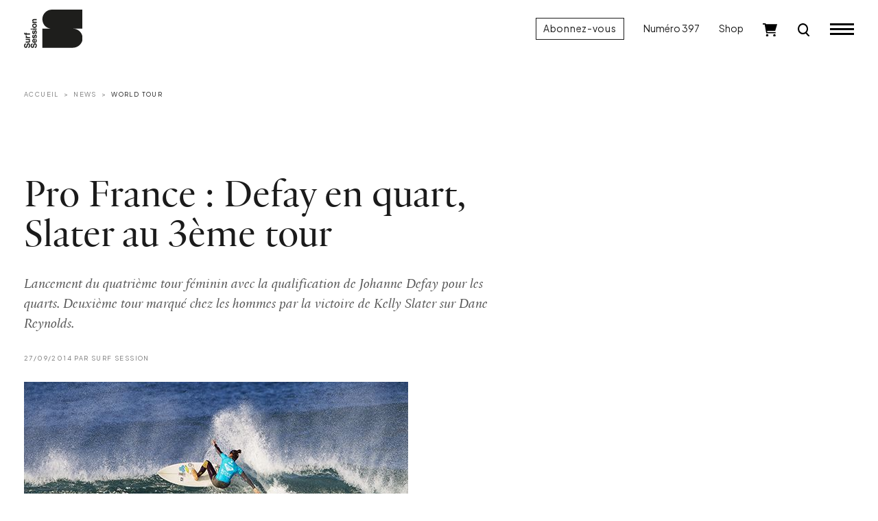

--- FILE ---
content_type: text/html; charset=UTF-8
request_url: https://www.surfsession.com/actu/world-tour/pro-france-defay-quart-slater-3eme-tour-271345649/
body_size: 18274
content:
<!doctype html>
<html lang="fr-FR">
	<head>
		<meta charset="UTF-8">
		<meta name="viewport" content="width=device-width, initial-scale=1">

		<meta name='robots' content='index, follow, max-image-preview:large, max-snippet:-1, max-video-preview:-1' />

	<!-- This site is optimized with the Yoast SEO plugin v26.7 - https://yoast.com/wordpress/plugins/seo/ -->
	<title>Pro France : Defay en quart, Slater au 3ème tour - Surf Session</title>
	<meta name="description" content="Lancement du quatrième tour féminin avec la qualification de Johanne Defay pour les quarts. Deuxième tour marqué chez les hommes par la victoire de Kelly Slater sur Dane Reynolds." />
	<link rel="canonical" href="https://www.surfsession.com/actu/world-tour/pro-france-defay-quart-slater-3eme-tour-271345649/" />
	<meta property="og:locale" content="fr_FR" />
	<meta property="og:type" content="article" />
	<meta property="og:title" content="Pro France : Defay en quart, Slater au 3ème tour - Surf Session" />
	<meta property="og:description" content="Lancement du quatrième tour féminin avec la qualification de Johanne Defay pour les quarts. Deuxième tour marqué chez les hommes par la victoire de Kelly Slater sur Dane Reynolds." />
	<meta property="og:url" content="https://www.surfsession.com/actu/world-tour/pro-france-defay-quart-slater-3eme-tour-271345649/" />
	<meta property="og:site_name" content="Surf Session" />
	<meta property="article:publisher" content="https://www.facebook.com/surfsessionmag" />
	<meta property="article:published_time" content="2014-09-27T14:04:40+00:00" />
	<meta property="og:image" content="https://www.surfsession.com/wp-content/uploads/2023/04/1409276368.jpg" />
	<meta property="og:image:width" content="560" />
	<meta property="og:image:height" content="380" />
	<meta property="og:image:type" content="image/jpeg" />
	<meta name="author" content="Surf Session" />
	<meta name="twitter:card" content="summary_large_image" />
	<meta name="twitter:creator" content="@surfsessionmag" />
	<meta name="twitter:site" content="@surfsessionmag" />
	<meta name="twitter:label1" content="Écrit par" />
	<meta name="twitter:data1" content="Surf Session" />
	<meta name="twitter:label2" content="Durée de lecture estimée" />
	<meta name="twitter:data2" content="5 minutes" />
	<script type="application/ld+json" class="yoast-schema-graph">{"@context":"https://schema.org","@graph":[{"@type":"Article","@id":"https://www.surfsession.com/actu/world-tour/pro-france-defay-quart-slater-3eme-tour-271345649/#article","isPartOf":{"@id":"https://www.surfsession.com/actu/world-tour/pro-france-defay-quart-slater-3eme-tour-271345649/"},"author":{"name":"Surf Session","@id":"https://www.surfsession.com/#/schema/person/aa4238763b9f27000d3c32b20f79ae38"},"headline":"Pro France&nbsp;: Defay en quart, Slater au 3ème tour","datePublished":"2014-09-27T14:04:40+00:00","mainEntityOfPage":{"@id":"https://www.surfsession.com/actu/world-tour/pro-france-defay-quart-slater-3eme-tour-271345649/"},"wordCount":1116,"commentCount":2,"publisher":{"@id":"https://www.surfsession.com/#organization"},"image":{"@id":"https://www.surfsession.com/actu/world-tour/pro-france-defay-quart-slater-3eme-tour-271345649/#primaryimage"},"thumbnailUrl":"https://www.surfsession.com/wp-content/uploads/2023/04/1409276368.jpg","keywords":["johanne defay","Kelly Slater","Mick Fanning","quiksilver pro france","roxy pro france","stephanie gilmore","v1"],"articleSection":["News","World Tour"],"inLanguage":"fr-FR","potentialAction":[{"@type":"CommentAction","name":"Comment","target":["https://www.surfsession.com/actu/world-tour/pro-france-defay-quart-slater-3eme-tour-271345649/#respond"]}]},{"@type":"WebPage","@id":"https://www.surfsession.com/actu/world-tour/pro-france-defay-quart-slater-3eme-tour-271345649/","url":"https://www.surfsession.com/actu/world-tour/pro-france-defay-quart-slater-3eme-tour-271345649/","name":"Pro France : Defay en quart, Slater au 3ème tour - Surf Session","isPartOf":{"@id":"https://www.surfsession.com/#website"},"primaryImageOfPage":{"@id":"https://www.surfsession.com/actu/world-tour/pro-france-defay-quart-slater-3eme-tour-271345649/#primaryimage"},"image":{"@id":"https://www.surfsession.com/actu/world-tour/pro-france-defay-quart-slater-3eme-tour-271345649/#primaryimage"},"thumbnailUrl":"https://www.surfsession.com/wp-content/uploads/2023/04/1409276368.jpg","datePublished":"2014-09-27T14:04:40+00:00","description":"Lancement du quatrième tour féminin avec la qualification de Johanne Defay pour les quarts. Deuxième tour marqué chez les hommes par la victoire de Kelly Slater sur Dane Reynolds.","breadcrumb":{"@id":"https://www.surfsession.com/actu/world-tour/pro-france-defay-quart-slater-3eme-tour-271345649/#breadcrumb"},"inLanguage":"fr-FR","potentialAction":[{"@type":"ReadAction","target":["https://www.surfsession.com/actu/world-tour/pro-france-defay-quart-slater-3eme-tour-271345649/"]}]},{"@type":"ImageObject","inLanguage":"fr-FR","@id":"https://www.surfsession.com/actu/world-tour/pro-france-defay-quart-slater-3eme-tour-271345649/#primaryimage","url":"https://www.surfsession.com/wp-content/uploads/2023/04/1409276368.jpg","contentUrl":"https://www.surfsession.com/wp-content/uploads/2023/04/1409276368.jpg","width":560,"height":380},{"@type":"BreadcrumbList","@id":"https://www.surfsession.com/actu/world-tour/pro-france-defay-quart-slater-3eme-tour-271345649/#breadcrumb","itemListElement":[{"@type":"ListItem","position":1,"name":"Accueil","item":"https://www.surfsession.com/"},{"@type":"ListItem","position":2,"name":"Pro France&nbsp;: Defay en quart, Slater au 3ème tour"}]},{"@type":"WebSite","@id":"https://www.surfsession.com/#website","url":"https://www.surfsession.com/","name":"Surf Session","description":"Actu surf, vidéo, météo surf","publisher":{"@id":"https://www.surfsession.com/#organization"},"alternateName":"Surf Session","potentialAction":[{"@type":"SearchAction","target":{"@type":"EntryPoint","urlTemplate":"https://www.surfsession.com/?s={search_term_string}"},"query-input":{"@type":"PropertyValueSpecification","valueRequired":true,"valueName":"search_term_string"}}],"inLanguage":"fr-FR"},{"@type":"Organization","@id":"https://www.surfsession.com/#organization","name":"Surf Session Magazine","alternateName":"Surf Session","url":"https://www.surfsession.com/","logo":{"@type":"ImageObject","inLanguage":"fr-FR","@id":"https://www.surfsession.com/#/schema/logo/image/","url":"https://www.surfsession.com/wp-content/uploads/2023/04/logo-surf-session-email.jpg","contentUrl":"https://www.surfsession.com/wp-content/uploads/2023/04/logo-surf-session-email.jpg","width":1539,"height":354,"caption":"Surf Session Magazine"},"image":{"@id":"https://www.surfsession.com/#/schema/logo/image/"},"sameAs":["https://www.facebook.com/surfsessionmag","https://x.com/surfsessionmag","https://www.instagram.com/surfsessionmag/"]},{"@type":"Person","@id":"https://www.surfsession.com/#/schema/person/aa4238763b9f27000d3c32b20f79ae38","name":"Surf Session","image":{"@type":"ImageObject","inLanguage":"fr-FR","@id":"https://www.surfsession.com/#/schema/person/image/","url":"https://secure.gravatar.com/avatar/c6f4c6f1677b7ff79e0634570c2fa1778230df9ce0d8e3968b775138b6051ddc?s=96&d=mm&r=g","contentUrl":"https://secure.gravatar.com/avatar/c6f4c6f1677b7ff79e0634570c2fa1778230df9ce0d8e3968b775138b6051ddc?s=96&d=mm&r=g","caption":"Surf Session"}}]}</script>
	<!-- / Yoast SEO plugin. -->


<link rel='dns-prefetch' href='//www.surfsession.com' />
<link rel='dns-prefetch' href='//regie.surfsession.com' />
<link rel="alternate" type="application/rss+xml" title="Surf Session &raquo; Flux" href="https://www.surfsession.com/feed/" />
<link rel="alternate" type="application/rss+xml" title="Surf Session &raquo; Flux des commentaires" href="https://www.surfsession.com/comments/feed/" />
<link rel="alternate" type="application/rss+xml" title="Surf Session &raquo; Pro France&nbsp;: Defay en quart, Slater au 3ème tour Flux des commentaires" href="https://www.surfsession.com/actu/world-tour/pro-france-defay-quart-slater-3eme-tour-271345649/feed/" />
<link rel="alternate" title="oEmbed (JSON)" type="application/json+oembed" href="https://www.surfsession.com/wp-json/oembed/1.0/embed?url=https%3A%2F%2Fwww.surfsession.com%2Factu%2Fworld-tour%2Fpro-france-defay-quart-slater-3eme-tour-271345649%2F" />
<link rel="alternate" title="oEmbed (XML)" type="text/xml+oembed" href="https://www.surfsession.com/wp-json/oembed/1.0/embed?url=https%3A%2F%2Fwww.surfsession.com%2Factu%2Fworld-tour%2Fpro-france-defay-quart-slater-3eme-tour-271345649%2F&#038;format=xml" />
<style id='wp-img-auto-sizes-contain-inline-css'>
img:is([sizes=auto i],[sizes^="auto," i]){contain-intrinsic-size:3000px 1500px}
/*# sourceURL=wp-img-auto-sizes-contain-inline-css */
</style>
<link rel='stylesheet' id='post-views-counter-frontend-css' href='https://www.surfsession.com/wp-content/plugins/post-views-counter/css/frontend.css?ver=1.7.0' media='all' />
<style id='wp-block-library-inline-css'>
:root{--wp-block-synced-color:#7a00df;--wp-block-synced-color--rgb:122,0,223;--wp-bound-block-color:var(--wp-block-synced-color);--wp-editor-canvas-background:#ddd;--wp-admin-theme-color:#007cba;--wp-admin-theme-color--rgb:0,124,186;--wp-admin-theme-color-darker-10:#006ba1;--wp-admin-theme-color-darker-10--rgb:0,107,160.5;--wp-admin-theme-color-darker-20:#005a87;--wp-admin-theme-color-darker-20--rgb:0,90,135;--wp-admin-border-width-focus:2px}@media (min-resolution:192dpi){:root{--wp-admin-border-width-focus:1.5px}}.wp-element-button{cursor:pointer}:root .has-very-light-gray-background-color{background-color:#eee}:root .has-very-dark-gray-background-color{background-color:#313131}:root .has-very-light-gray-color{color:#eee}:root .has-very-dark-gray-color{color:#313131}:root .has-vivid-green-cyan-to-vivid-cyan-blue-gradient-background{background:linear-gradient(135deg,#00d084,#0693e3)}:root .has-purple-crush-gradient-background{background:linear-gradient(135deg,#34e2e4,#4721fb 50%,#ab1dfe)}:root .has-hazy-dawn-gradient-background{background:linear-gradient(135deg,#faaca8,#dad0ec)}:root .has-subdued-olive-gradient-background{background:linear-gradient(135deg,#fafae1,#67a671)}:root .has-atomic-cream-gradient-background{background:linear-gradient(135deg,#fdd79a,#004a59)}:root .has-nightshade-gradient-background{background:linear-gradient(135deg,#330968,#31cdcf)}:root .has-midnight-gradient-background{background:linear-gradient(135deg,#020381,#2874fc)}:root{--wp--preset--font-size--normal:16px;--wp--preset--font-size--huge:42px}.has-regular-font-size{font-size:1em}.has-larger-font-size{font-size:2.625em}.has-normal-font-size{font-size:var(--wp--preset--font-size--normal)}.has-huge-font-size{font-size:var(--wp--preset--font-size--huge)}.has-text-align-center{text-align:center}.has-text-align-left{text-align:left}.has-text-align-right{text-align:right}.has-fit-text{white-space:nowrap!important}#end-resizable-editor-section{display:none}.aligncenter{clear:both}.items-justified-left{justify-content:flex-start}.items-justified-center{justify-content:center}.items-justified-right{justify-content:flex-end}.items-justified-space-between{justify-content:space-between}.screen-reader-text{border:0;clip-path:inset(50%);height:1px;margin:-1px;overflow:hidden;padding:0;position:absolute;width:1px;word-wrap:normal!important}.screen-reader-text:focus{background-color:#ddd;clip-path:none;color:#444;display:block;font-size:1em;height:auto;left:5px;line-height:normal;padding:15px 23px 14px;text-decoration:none;top:5px;width:auto;z-index:100000}html :where(.has-border-color){border-style:solid}html :where([style*=border-top-color]){border-top-style:solid}html :where([style*=border-right-color]){border-right-style:solid}html :where([style*=border-bottom-color]){border-bottom-style:solid}html :where([style*=border-left-color]){border-left-style:solid}html :where([style*=border-width]){border-style:solid}html :where([style*=border-top-width]){border-top-style:solid}html :where([style*=border-right-width]){border-right-style:solid}html :where([style*=border-bottom-width]){border-bottom-style:solid}html :where([style*=border-left-width]){border-left-style:solid}html :where(img[class*=wp-image-]){height:auto;max-width:100%}:where(figure){margin:0 0 1em}html :where(.is-position-sticky){--wp-admin--admin-bar--position-offset:var(--wp-admin--admin-bar--height,0px)}@media screen and (max-width:600px){html :where(.is-position-sticky){--wp-admin--admin-bar--position-offset:0px}}

/*# sourceURL=wp-block-library-inline-css */
</style><link rel='stylesheet' id='wc-blocks-style-css' href='https://www.surfsession.com/wp-content/plugins/woocommerce/assets/client/blocks/wc-blocks.css?ver=wc-10.4.3' media='all' />
<style id='global-styles-inline-css'>
:root{--wp--preset--aspect-ratio--square: 1;--wp--preset--aspect-ratio--4-3: 4/3;--wp--preset--aspect-ratio--3-4: 3/4;--wp--preset--aspect-ratio--3-2: 3/2;--wp--preset--aspect-ratio--2-3: 2/3;--wp--preset--aspect-ratio--16-9: 16/9;--wp--preset--aspect-ratio--9-16: 9/16;--wp--preset--color--black: #000000;--wp--preset--color--cyan-bluish-gray: #abb8c3;--wp--preset--color--white: #ffffff;--wp--preset--color--pale-pink: #f78da7;--wp--preset--color--vivid-red: #cf2e2e;--wp--preset--color--luminous-vivid-orange: #ff6900;--wp--preset--color--luminous-vivid-amber: #fcb900;--wp--preset--color--light-green-cyan: #7bdcb5;--wp--preset--color--vivid-green-cyan: #00d084;--wp--preset--color--pale-cyan-blue: #8ed1fc;--wp--preset--color--vivid-cyan-blue: #0693e3;--wp--preset--color--vivid-purple: #9b51e0;--wp--preset--gradient--vivid-cyan-blue-to-vivid-purple: linear-gradient(135deg,rgb(6,147,227) 0%,rgb(155,81,224) 100%);--wp--preset--gradient--light-green-cyan-to-vivid-green-cyan: linear-gradient(135deg,rgb(122,220,180) 0%,rgb(0,208,130) 100%);--wp--preset--gradient--luminous-vivid-amber-to-luminous-vivid-orange: linear-gradient(135deg,rgb(252,185,0) 0%,rgb(255,105,0) 100%);--wp--preset--gradient--luminous-vivid-orange-to-vivid-red: linear-gradient(135deg,rgb(255,105,0) 0%,rgb(207,46,46) 100%);--wp--preset--gradient--very-light-gray-to-cyan-bluish-gray: linear-gradient(135deg,rgb(238,238,238) 0%,rgb(169,184,195) 100%);--wp--preset--gradient--cool-to-warm-spectrum: linear-gradient(135deg,rgb(74,234,220) 0%,rgb(151,120,209) 20%,rgb(207,42,186) 40%,rgb(238,44,130) 60%,rgb(251,105,98) 80%,rgb(254,248,76) 100%);--wp--preset--gradient--blush-light-purple: linear-gradient(135deg,rgb(255,206,236) 0%,rgb(152,150,240) 100%);--wp--preset--gradient--blush-bordeaux: linear-gradient(135deg,rgb(254,205,165) 0%,rgb(254,45,45) 50%,rgb(107,0,62) 100%);--wp--preset--gradient--luminous-dusk: linear-gradient(135deg,rgb(255,203,112) 0%,rgb(199,81,192) 50%,rgb(65,88,208) 100%);--wp--preset--gradient--pale-ocean: linear-gradient(135deg,rgb(255,245,203) 0%,rgb(182,227,212) 50%,rgb(51,167,181) 100%);--wp--preset--gradient--electric-grass: linear-gradient(135deg,rgb(202,248,128) 0%,rgb(113,206,126) 100%);--wp--preset--gradient--midnight: linear-gradient(135deg,rgb(2,3,129) 0%,rgb(40,116,252) 100%);--wp--preset--font-size--small: 14px;--wp--preset--font-size--medium: 1rem;--wp--preset--font-size--large: 1.25rem;--wp--preset--font-size--x-large: 1.5rem;--wp--preset--font-family--ssm: "SSM", serif;--wp--preset--spacing--20: 0.44rem;--wp--preset--spacing--30: 0.67rem;--wp--preset--spacing--40: 1rem;--wp--preset--spacing--50: 1.5rem;--wp--preset--spacing--60: 2.25rem;--wp--preset--spacing--70: 3.38rem;--wp--preset--spacing--80: 5.06rem;--wp--preset--shadow--natural: 6px 6px 9px rgba(0, 0, 0, 0.2);--wp--preset--shadow--deep: 12px 12px 50px rgba(0, 0, 0, 0.4);--wp--preset--shadow--sharp: 6px 6px 0px rgba(0, 0, 0, 0.2);--wp--preset--shadow--outlined: 6px 6px 0px -3px rgb(255, 255, 255), 6px 6px rgb(0, 0, 0);--wp--preset--shadow--crisp: 6px 6px 0px rgb(0, 0, 0);}:root { --wp--style--global--content-size: 95%;--wp--style--global--wide-size: 100%; }:where(body) { margin: 0; }.wp-site-blocks > .alignleft { float: left; margin-right: 2em; }.wp-site-blocks > .alignright { float: right; margin-left: 2em; }.wp-site-blocks > .aligncenter { justify-content: center; margin-left: auto; margin-right: auto; }:where(.wp-site-blocks) > * { margin-block-start: 24px; margin-block-end: 0; }:where(.wp-site-blocks) > :first-child { margin-block-start: 0; }:where(.wp-site-blocks) > :last-child { margin-block-end: 0; }:root { --wp--style--block-gap: 24px; }:root :where(.is-layout-flow) > :first-child{margin-block-start: 0;}:root :where(.is-layout-flow) > :last-child{margin-block-end: 0;}:root :where(.is-layout-flow) > *{margin-block-start: 24px;margin-block-end: 0;}:root :where(.is-layout-constrained) > :first-child{margin-block-start: 0;}:root :where(.is-layout-constrained) > :last-child{margin-block-end: 0;}:root :where(.is-layout-constrained) > *{margin-block-start: 24px;margin-block-end: 0;}:root :where(.is-layout-flex){gap: 24px;}:root :where(.is-layout-grid){gap: 24px;}.is-layout-flow > .alignleft{float: left;margin-inline-start: 0;margin-inline-end: 2em;}.is-layout-flow > .alignright{float: right;margin-inline-start: 2em;margin-inline-end: 0;}.is-layout-flow > .aligncenter{margin-left: auto !important;margin-right: auto !important;}.is-layout-constrained > .alignleft{float: left;margin-inline-start: 0;margin-inline-end: 2em;}.is-layout-constrained > .alignright{float: right;margin-inline-start: 2em;margin-inline-end: 0;}.is-layout-constrained > .aligncenter{margin-left: auto !important;margin-right: auto !important;}.is-layout-constrained > :where(:not(.alignleft):not(.alignright):not(.alignfull)){max-width: var(--wp--style--global--content-size);margin-left: auto !important;margin-right: auto !important;}.is-layout-constrained > .alignwide{max-width: var(--wp--style--global--wide-size);}body .is-layout-flex{display: flex;}.is-layout-flex{flex-wrap: wrap;align-items: center;}.is-layout-flex > :is(*, div){margin: 0;}body .is-layout-grid{display: grid;}.is-layout-grid > :is(*, div){margin: 0;}body{font-family: var(--wp--preset--font-family--ssm);font-size: var(--wp--preset--font-size--medium);line-height: 1.5;padding-top: 0px;padding-right: 0px;padding-bottom: 0px;padding-left: 0px;}a:where(:not(.wp-element-button)){text-decoration: none;}:root :where(.wp-element-button, .wp-block-button__link){background-color: #32373c;border-width: 0;color: #fff;font-family: inherit;font-size: inherit;font-style: inherit;font-weight: inherit;letter-spacing: inherit;line-height: inherit;padding-top: calc(0.667em + 2px);padding-right: calc(1.333em + 2px);padding-bottom: calc(0.667em + 2px);padding-left: calc(1.333em + 2px);text-decoration: none;text-transform: inherit;}.has-black-color{color: var(--wp--preset--color--black) !important;}.has-cyan-bluish-gray-color{color: var(--wp--preset--color--cyan-bluish-gray) !important;}.has-white-color{color: var(--wp--preset--color--white) !important;}.has-pale-pink-color{color: var(--wp--preset--color--pale-pink) !important;}.has-vivid-red-color{color: var(--wp--preset--color--vivid-red) !important;}.has-luminous-vivid-orange-color{color: var(--wp--preset--color--luminous-vivid-orange) !important;}.has-luminous-vivid-amber-color{color: var(--wp--preset--color--luminous-vivid-amber) !important;}.has-light-green-cyan-color{color: var(--wp--preset--color--light-green-cyan) !important;}.has-vivid-green-cyan-color{color: var(--wp--preset--color--vivid-green-cyan) !important;}.has-pale-cyan-blue-color{color: var(--wp--preset--color--pale-cyan-blue) !important;}.has-vivid-cyan-blue-color{color: var(--wp--preset--color--vivid-cyan-blue) !important;}.has-vivid-purple-color{color: var(--wp--preset--color--vivid-purple) !important;}.has-black-background-color{background-color: var(--wp--preset--color--black) !important;}.has-cyan-bluish-gray-background-color{background-color: var(--wp--preset--color--cyan-bluish-gray) !important;}.has-white-background-color{background-color: var(--wp--preset--color--white) !important;}.has-pale-pink-background-color{background-color: var(--wp--preset--color--pale-pink) !important;}.has-vivid-red-background-color{background-color: var(--wp--preset--color--vivid-red) !important;}.has-luminous-vivid-orange-background-color{background-color: var(--wp--preset--color--luminous-vivid-orange) !important;}.has-luminous-vivid-amber-background-color{background-color: var(--wp--preset--color--luminous-vivid-amber) !important;}.has-light-green-cyan-background-color{background-color: var(--wp--preset--color--light-green-cyan) !important;}.has-vivid-green-cyan-background-color{background-color: var(--wp--preset--color--vivid-green-cyan) !important;}.has-pale-cyan-blue-background-color{background-color: var(--wp--preset--color--pale-cyan-blue) !important;}.has-vivid-cyan-blue-background-color{background-color: var(--wp--preset--color--vivid-cyan-blue) !important;}.has-vivid-purple-background-color{background-color: var(--wp--preset--color--vivid-purple) !important;}.has-black-border-color{border-color: var(--wp--preset--color--black) !important;}.has-cyan-bluish-gray-border-color{border-color: var(--wp--preset--color--cyan-bluish-gray) !important;}.has-white-border-color{border-color: var(--wp--preset--color--white) !important;}.has-pale-pink-border-color{border-color: var(--wp--preset--color--pale-pink) !important;}.has-vivid-red-border-color{border-color: var(--wp--preset--color--vivid-red) !important;}.has-luminous-vivid-orange-border-color{border-color: var(--wp--preset--color--luminous-vivid-orange) !important;}.has-luminous-vivid-amber-border-color{border-color: var(--wp--preset--color--luminous-vivid-amber) !important;}.has-light-green-cyan-border-color{border-color: var(--wp--preset--color--light-green-cyan) !important;}.has-vivid-green-cyan-border-color{border-color: var(--wp--preset--color--vivid-green-cyan) !important;}.has-pale-cyan-blue-border-color{border-color: var(--wp--preset--color--pale-cyan-blue) !important;}.has-vivid-cyan-blue-border-color{border-color: var(--wp--preset--color--vivid-cyan-blue) !important;}.has-vivid-purple-border-color{border-color: var(--wp--preset--color--vivid-purple) !important;}.has-vivid-cyan-blue-to-vivid-purple-gradient-background{background: var(--wp--preset--gradient--vivid-cyan-blue-to-vivid-purple) !important;}.has-light-green-cyan-to-vivid-green-cyan-gradient-background{background: var(--wp--preset--gradient--light-green-cyan-to-vivid-green-cyan) !important;}.has-luminous-vivid-amber-to-luminous-vivid-orange-gradient-background{background: var(--wp--preset--gradient--luminous-vivid-amber-to-luminous-vivid-orange) !important;}.has-luminous-vivid-orange-to-vivid-red-gradient-background{background: var(--wp--preset--gradient--luminous-vivid-orange-to-vivid-red) !important;}.has-very-light-gray-to-cyan-bluish-gray-gradient-background{background: var(--wp--preset--gradient--very-light-gray-to-cyan-bluish-gray) !important;}.has-cool-to-warm-spectrum-gradient-background{background: var(--wp--preset--gradient--cool-to-warm-spectrum) !important;}.has-blush-light-purple-gradient-background{background: var(--wp--preset--gradient--blush-light-purple) !important;}.has-blush-bordeaux-gradient-background{background: var(--wp--preset--gradient--blush-bordeaux) !important;}.has-luminous-dusk-gradient-background{background: var(--wp--preset--gradient--luminous-dusk) !important;}.has-pale-ocean-gradient-background{background: var(--wp--preset--gradient--pale-ocean) !important;}.has-electric-grass-gradient-background{background: var(--wp--preset--gradient--electric-grass) !important;}.has-midnight-gradient-background{background: var(--wp--preset--gradient--midnight) !important;}.has-small-font-size{font-size: var(--wp--preset--font-size--small) !important;}.has-medium-font-size{font-size: var(--wp--preset--font-size--medium) !important;}.has-large-font-size{font-size: var(--wp--preset--font-size--large) !important;}.has-x-large-font-size{font-size: var(--wp--preset--font-size--x-large) !important;}.has-ssm-font-family{font-family: var(--wp--preset--font-family--ssm) !important;}
/*# sourceURL=global-styles-inline-css */
</style>

<link rel='stylesheet' id='surfsession-css' href='https://www.surfsession.com/wp-content/themes/surfsession/style.css?ver=1766416840' media='all' />
<link rel='stylesheet' id='sib-front-css-css' href='https://www.surfsession.com/wp-content/plugins/mailin/css/mailin-front.css?ver=6.9' media='all' />
<script id="post-views-counter-frontend-js-before">
var pvcArgsFrontend = {"mode":"js","postID":26679,"requestURL":"https:\/\/www.surfsession.com\/wp-admin\/admin-ajax.php","nonce":"a0b3b7170c","dataStorage":"cookies","multisite":false,"path":"\/","domain":""};

//# sourceURL=post-views-counter-frontend-js-before
</script>
<script src="https://www.surfsession.com/wp-content/plugins/post-views-counter/js/frontend.js?ver=1.7.0" id="post-views-counter-frontend-js"></script>
<script src="https://www.surfsession.com/wp-content/themes/surfsession/js/jquery.min.js?ver=3.6.4" id="jquery-js"></script>
<script id="sib-front-js-js-extra">
var sibErrMsg = {"invalidMail":"Veuillez entrer une adresse e-mail valide.","requiredField":"Veuillez compl\u00e9ter les champs obligatoires.","invalidDateFormat":"Veuillez entrer une date valide.","invalidSMSFormat":"Veuillez entrer une num\u00e9ro de t\u00e9l\u00e9phone valide."};
var ajax_sib_front_object = {"ajax_url":"https://www.surfsession.com/wp-admin/admin-ajax.php","ajax_nonce":"140077bfd5","flag_url":"https://www.surfsession.com/wp-content/plugins/mailin/img/flags/"};
//# sourceURL=sib-front-js-js-extra
</script>
<script src="https://www.surfsession.com/wp-content/plugins/mailin/js/mailin-front.js?ver=1762263839" id="sib-front-js-js"></script>
<link rel="https://api.w.org/" href="https://www.surfsession.com/wp-json/" /><link rel="alternate" title="JSON" type="application/json" href="https://www.surfsession.com/wp-json/wp/v2/posts/26679" /><link rel='shortlink' href='https://www.surfsession.com/?p=26679' />
	<noscript><style>.woocommerce-product-gallery{ opacity: 1 !important; }</style></noscript>
	<script type="text/javascript" src="https://cdn.brevo.com/js/sdk-loader.js" async></script>
<script type="text/javascript">
  window.Brevo = window.Brevo || [];
  window.Brevo.push(['init', {"client_key":"wpr6jxrks5oj6qft2u89dvdb","email_id":null,"push":{"customDomain":"https:\/\/www.surfsession.com\/wp-content\/plugins\/mailin\/"},"service_worker_url":"sw.js?key=${key}","frame_url":"brevo-frame.html"}]);
</script><style class='wp-fonts-local'>
@font-face{font-family:SSM;font-style:normal;font-weight:400;font-display:fallback;src:url('https://www.surfsession.com/wp-content/themes/surfsession/fonts/SurfSession-Regular.woff2') format('woff2'), url('https://www.surfsession.com/wp-content/themes/surfsession/fonts/SurfSession-Regular.woff') format('woff');}
@font-face{font-family:SSM;font-style:italic;font-weight:400;font-display:fallback;src:url('https://www.surfsession.com/wp-content/themes/surfsession/fonts/SurfSession-Italic.woff2') format('woff2'), url('https://www.surfsession.com/wp-content/themes/surfsession/fonts/SurfSession-Italic.woff') format('woff');}
@font-face{font-family:SSM;font-style:normal;font-weight:700;font-display:fallback;src:url('https://www.surfsession.com/wp-content/themes/surfsession/fonts/SurfSession-Bold.woff2') format('woff2'), url('https://www.surfsession.com/wp-content/themes/surfsession/fonts/SurfSession-Bold.woff') format('woff');}
@font-face{font-family:SSM;font-style:italic;font-weight:700;font-display:fallback;src:url('https://www.surfsession.com/wp-content/themes/surfsession/fonts/SurfSession-Bold-Italic.woff2') format('woff2'), url('https://www.surfsession.com/wp-content/themes/surfsession/fonts/SurfSession-Bold-Italic.woff') format('woff');}
</style>
<link rel="icon" href="https://www.surfsession.com/wp-content/uploads/2025/01/AVATAR-web-50x50.png" sizes="32x32" />
<link rel="icon" href="https://www.surfsession.com/wp-content/uploads/2025/01/AVATAR-web-200x200.png" sizes="192x192" />
<link rel="apple-touch-icon" href="https://www.surfsession.com/wp-content/uploads/2025/01/AVATAR-web-200x200.png" />
<meta name="msapplication-TileImage" content="https://www.surfsession.com/wp-content/uploads/2025/01/AVATAR-web-300x300.png" />

		<!-- RGPD -->
		<script type="text/javascript" src="https://cache.consentframework.com/js/pa/33583/c/oY6q4/stub" data-cfasync="false" referrerpolicy="unsafe-url"></script>
		<script type="text/javascript" src="https://choices.consentframework.com/js/pa/33583/c/oY6q4/cmp" data-cfasync="false" referrerpolicy="unsafe-url" async></script>

		<!-- Google tag (gtag.js) -->
		<script async src="https://www.googletagmanager.com/gtag/js?id=G-9CQNCXRG4W"></script>
		<script>
			window.dataLayer = window.dataLayer || [];
			function gtag(){dataLayer.push(arguments);}
			gtag('js', new Date());

			gtag('config', 'G-9CQNCXRG4W');
		</script>

		<!-- Adsense -->
		<!-- <script async src="https://pagead2.googlesyndication.com/pagead/js/adsbygoogle.js?client=ca-pub-4822170099286435" crossorigin="anonymous"></script> -->
		
				<!-- Generated by Revive Adserver v4.0.2 -->
		<script type='text/javascript' src='https://regie.surfsession.com/www/delivery/spcjs.php?id=260'></script>
						<!-- <script async src="https://stats.surfsession.com/script.js" data-website-id="aeca6f3c-5191-4fb1-84f6-4667eaf03e36"></script> -->

	</head>
	<body class="wp-singular post-template-default single single-post postid-26679 single-format-standard wp-theme-surfsession theme-surfsession woocommerce-no-js">
				<div class="ssm-header autohide fixed-top ">
			<div class="container-fluid">
				<div class="row align-items-center">
					<div class="col-8 col-lg-4 ssm-header-center d-flex justify-content-lg-start justify-content-start">
						<div class="logo">
							<a href="/">
								<img src="https://www.surfsession.com/wp-content/themes/surfsession/img/logo-surf-session.svg" alt="Logo Surf Session Magazine">
							</a>
						</div>
											</div>

					<div class="col-4 col-lg-8 ssm-header-right d-flex justify-content-end align-items-center">
						<a href="/produit/abonnement-surf-session/" class="btn btn-primary d-none d-lg-block">Abonnez-vous</a>
													<a href="https://www.surfsession.com/produit/surf-session-397-automne-2025/" class="d-none d-lg-block">Numéro 397</a>
												<a href="https://www.surfsession.com/shop/" class="d-none d-lg-block">Shop</a>
						<div class="ssm-cart d-none d-lg-block">
							<a href="https://www.surfsession.com/panier/">
								<img src="https://www.surfsession.com/wp-content/themes/surfsession/img/cart.svg" alt="Panier">
								
															</a>
						</div>
						<div class="ssm-search d-block">
							<a href="#">
								<img src="https://www.surfsession.com/wp-content/themes/surfsession/img/search-k.svg" alt="Recherche">
							</a>
						</div>

						<input id="toggle" type="checkbox" class="d-none"></input>

						<label for="toggle" class="ssm-burger">
						  <div class="top-bun"></div>
						  <div class="meat"></div>
						  <div class="bottom-bun"></div>
						</label>

					</div>
				</div>
			</div>
		</div>
		<div class="ssm-search-form-wrapper d-none">
			
			
			<div class="container-fluid">
				<div class="row">
					<div class="col-12">
						<div class="ssm-search-form-close-wrapper d-flex justify-content-end">
							<a class="close" href="#">
								<img src="https://www.surfsession.com/wp-content/themes/surfsession/img/close.svg">
							</a>
						</div>
					</div>
				</div>
			</div>

			<div class="container-fluid">
				<div class="row justify-content-center">
					<div class="col-12 col-lg-8">

						<form action="/" method="GET" class="ssm-search-form d-flex align-items-center">
							<label for="ssm-search-input">Rechercher</label>
							<input type="search" name="s" class="flex-fill" placeholder="Rechercher un mot clé… (ex: Kelly Slater)">
							<input type="image" src="https://www.surfsession.com/wp-content/themes/surfsession/img/search-k.svg">
						</form>

					</div>
				</div>
			</div>
			
				

		</div>
		<div class="ssm-menu-global-wrapper justify-content-end align-items-stretch d-none">
			<div class="ssm-menu-overlay"></div>
			<div class="container-fluid">
				<div class="d-flex justify-content-end align-items-stretch h-100">
					<div class="ssm-menu-wrapper">
					
						<div class="row justify-content-end">
							<div class="col-12">
								<div class="ssm-burger-wrapper d-flex align-items-center justify-content-end">
									<label for="toggle" class="ssm-burger open align-self-center">
										<div class="top-bun"></div>
										<div class="meat"></div>
										<div class="bottom-bun"></div>
									</label>
								</div>
							</div>
						</div>

						<div class="row">
							<div class="col-12">
								<div class="ssm-menu-container">
									
									<ul id="ssm-menu-1" class="menu ssm-menu ssm-menu-1"><li id="menu-item-3253" class="menu-item menu-item-type-taxonomy menu-item-object-category current-post-ancestor current-menu-parent current-post-parent menu-item-3253"><a href="https://www.surfsession.com/categorie/actu/">News</a></li>
<li id="menu-item-8473" class="menu-item menu-item-type-taxonomy menu-item-object-category menu-item-8473"><a href="https://www.surfsession.com/categorie/culture-surf/">Culture Surf</a></li>
<li id="menu-item-70645" class="menu-item menu-item-type-taxonomy menu-item-object-category menu-item-has-children menu-item-70645"><a href="https://www.surfsession.com/categorie/guides-voyages-surf/">Guides</a>
<ul class="sub-menu">
	<li id="menu-item-70646" class="menu-item menu-item-type-post_type menu-item-object-post menu-item-70646"><a href="https://www.surfsession.com/guides-voyages-surf/winter-sun/">Où surfer l&rsquo;hiver? 7 destinations soleil à découvrir</a></li>
</ul>
</li>
<li id="menu-item-65604" class="menu-item menu-item-type-post_type menu-item-object-page menu-item-65604"><a href="https://www.surfsession.com/trip/">Trip</a></li>
<li id="menu-item-3229" class="menu-item menu-item-type-custom menu-item-object-custom menu-item-has-children menu-item-3229"><a href="#">Test matos</a>
<ul class="sub-menu">
	<li id="menu-item-1284" class="menu-item menu-item-type-post_type_archive menu-item-object-combinaisons menu-item-1284"><a href="https://www.surfsession.com/test-combis-surf/">Combinaisons</a></li>
	<li id="menu-item-7463" class="menu-item menu-item-type-post_type_archive menu-item-object-surfboards menu-item-7463"><a href="https://www.surfsession.com/test-planches-de-surf/">Boards</a></li>
	<li id="menu-item-7816" class="menu-item menu-item-type-post_type_archive menu-item-object-foils menu-item-7816"><a href="https://www.surfsession.com/test-surf-wing-foils/">Foils</a></li>
	<li id="menu-item-4323" class="menu-item menu-item-type-post_type_archive menu-item-object-derives menu-item-4323"><a href="https://www.surfsession.com/test-derives-surf/">Dérives</a></li>
</ul>
</li>
<li id="menu-item-7464" class="menu-item menu-item-type-taxonomy menu-item-object-post_tag menu-item-7464"><a href="https://www.surfsession.com/tag/surf-training/">Surf training</a></li>
<li id="menu-item-2237" class="menu-item menu-item-type-custom menu-item-object-custom menu-item-2237"><a href="https://www.instagram.com/surfsessionmag/">Jeux concours</a></li>
<li id="menu-item-2238" class="menu-item menu-item-type-custom menu-item-object-custom menu-item-2238"><a target="_blank" href="https://www.surf-report.com/">Météo</a></li>
</ul>									<hr>
																		<ul id="ssm-menu-2" class="menu ssm-menu ssm-menu-2 ssm-menu-surfeuses">
										<li id="menu-item-3296" class="menu-item menu-item-type-post_type menu-item-object-page menu-item-3296"><a href="/surfeuses/"><img src="https://www.surfsession.com/wp-content/themes/surfsession/img/surfeuses-logo.svg"></a>
									</li>

									<hr>
									<ul id="ssm-menu-3" class="menu ssm-menu ssm-menu-3 ssm-menu-shop"><li id="menu-item-7514" class="menu-item menu-item-type-post_type menu-item-object-page menu-item-7514"><a href="https://www.surfsession.com/shop/">Shop</a></li>
<li id="menu-item-3351" class="menu-item menu-item-type-taxonomy menu-item-object-product_cat menu-item-3351"><a href="https://www.surfsession.com/categorie-produit/abonnements/">Abonnements</a></li>
</ul>									<hr>
									<ul id="ssm-menu-4" class="menu ssm-menu ssm-menu-small ssm-menu-4"><li id="menu-item-2224" class="menu-item menu-item-type-post_type menu-item-object-page menu-item-2224"><a href="https://www.surfsession.com/a-propos/">À propos</a></li>
<li id="menu-item-2222" class="menu-item menu-item-type-post_type menu-item-object-page menu-item-2222"><a href="https://www.surfsession.com/contact/">Contact</a></li>
</ul>									<hr>
									<ul id="ssm-menu-5" class="menu ssm-menu ssm-menu-small ssm-menu-5"><li id="menu-item-2225" class="menu-item menu-item-type-custom menu-item-object-custom menu-item-2225"><a href="https://www.instagram.com/surfsessionmag/">Instagram</a></li>
<li id="menu-item-2226" class="menu-item menu-item-type-custom menu-item-object-custom menu-item-2226"><a href="https://www.facebook.com/surfsessionmag">Facebook</a></li>
<li id="menu-item-2227" class="menu-item menu-item-type-custom menu-item-object-custom menu-item-2227"><a href="https://twitter.com/surfsessionmag">Twitter</a></li>
</ul>								</div>

								<div class="ssm-menu-bottom-overlay"></div>
								
							</div>
						</div>


					</div>
				</div>
			</div>
		</div><div class="ssm-main ssm-single">
	
					
				<div class="container-fluid">
			<div class="row justify-content-start gx-xxl-5 gx-xxxl-6">
				<div class="col-12 col-lg-7">
					<nav aria-label="breadcrumb">
						<ol class="breadcrumb">
															<li class="breadcrumb-item"><a href="https://www.surfsession.com">Accueil</a></li>
															<li class="breadcrumb-item"><a href="https://www.surfsession.com/categorie/actu/">News</a></li>
															<li class="breadcrumb-item"><a href="https://www.surfsession.com/categorie/actu/world-tour/">World Tour</a></li>
													</ol>
					</nav>
				</div>
			</div>
		</div>
		
	
					<div class="container-fluid">
				<div class="row justify-content-between gx-xxl-5 gx-xxxl-6">
					<div class="col-12 mb-60">
					<!-- ADSLOT REVIVE BANNER_1_RG -->
<div class="ssm-ad-horizontal-infeed ssm-ad d-none d-md-block ">
    <div class="d-flex justify-content-center">
      <div>
        <!--/*
          *
          * AdServer Régie 24H00 Asynchronous JS Tag
          * - Generated with Revive Adserver v4.0.2
          *
          */-->

          <ins data-revive-zoneid="1781" data-revive-id="c0b9084b62e8c8fea6400256aa67864e"></ins>
      </div>
    </div>
</div>
<!-- ADSLOT REVIVE MOBILE_BANNER_1_RG -->
<div class="ssm-ad-mobile-horizontal ssm-ad ssm-ad-mobile d-flex justify-content-center d-md-none">
  <div class="">
    <!--/*
      *
      * AdServer Régie 24H00 Asynchronous JS Tag
      * - Generated with Revive Adserver v4.0.2
      *
      */-->

    <ins data-revive-zoneid="1799" data-revive-id="c0b9084b62e8c8fea6400256aa67864e"></ins>
  </div>
</div>
					</div>

					<div class="col-12 col-lg-7">
						<h1 class="title">Pro France&nbsp;: Defay en quart, Slater au 3ème tour</h1>
						<p class="excerpt">Lancement du quatrième tour féminin avec la qualification de Johanne Defay pour les quarts. Deuxième tour marqué chez les hommes par la victoire de Kelly Slater sur Dane Reynolds.</p>
						<p class="date">27/09/2014 par Surf Session</p>
					</div>

					<div class="col-12 col-lg-7">
												
						<div class="content">

							
								<figure class="featured-image">
									<img src="https://www.surfsession.com/wp-content/uploads/2023/04/1409276368.jpg" class="img-fluid">
								</figure>

														
							<p><p>Apr&egrave;s un premier &ldquo;call&rdquo; repouss&eacute; en raison d&rsquo;une mar&eacute;e encore trop haute, les organisateurs de comp&eacute;tition ont retard&eacute; de deux heures le lancement du <b>round 4 f&eacute;minin</b> du <b><a href="http://www.aspworldtour.com/events/2014/wct/985/roxy-pro-france" target="_blank" rel="noopener">Roxy Pro France</a></b> afin de profiter de conditions optimales. La configuration du spot des Gardians &agrave; Seignosse n&rsquo;a pas chang&eacute; par rapport aux jours pr&eacute;c&eacute;dents avec des bancs de sable offrant au fil de la mar&eacute;e de jolies droites mais aussi quelques gauches plus compliqu&eacute;es &agrave; d&eacute;nicher.</p>
</p>
<div class="mceTemp mceIEcenter">
<dl id="attachment_114261" class="wp-caption aligncenter">
<dt class="wp-caption-dt"></dt>
<dd class="wp-caption-dd">Le lineup du spot des Gardians &agrave; Seignosse &copy;ASP/Kirstin Scholtz</dd>
</dl>
</div>
<p><p>Premi&egrave;res &agrave; s&rsquo;&eacute;lancer dans la s&eacute;rie la plus attendue de ce quatri&egrave;me tour, <b>Pauline Ado</b> et <b>Johanne Defay</b> ne sont pas parvenues &agrave; faire d&eacute;coller les scores. Visiblement un peu rattrap&eacute;es par l&rsquo;enjeu et g&ecirc;n&eacute;es par un vent off-shore soutenu, les deux Fran&ccedil;aises resteront <b>au coude &agrave; coude</b> toute la s&eacute;rie. Johanne a &eacute;t&eacute; la premi&egrave;re &agrave; se mettre en action avec un 5.67 avant que Pauline ne r&eacute;ponde avec deux turns frontside qui lui vaudront un score similaire. Le <b>duel franco-fran&ccedil;ais</b> allait finalement tourner &agrave; l&rsquo;avantage de Defay &agrave; une dizaine de minute de la fin : apr&egrave;s une longue prise de vitesse en d&eacute;but de vague, la R&eacute;unionnaise ex&eacute;cutait deux rollers r&eacute;compens&eacute;s d&rsquo;un 6.10. &Agrave; la recherche d&rsquo;un&nbsp;6.14, la surfeuse d&rsquo;Hendaye d&eacute;marrera sur une vague dans les derniers instants du heat&#8230; pour finalement &eacute;chouer &agrave; 11 centi&egrave;mes d&rsquo;une place en quarts de finale.</p>
</p>
<div class="mceTemp mceIEcenter">
<dl id="attachment_114262" class="wp-caption aligncenter">
<dt class="wp-caption-dt">
<div class="content content-wide"><img decoding="async" src="https://medias-v1.surfsession.com/img/pictures/2014/20140927/1409272820.jpg"></p>
<div class="legend"></div>
<div class="copyright"></div>
</div>
<div class="clear"></div>
</dt>
<dd class="wp-caption-dd">Johanne Defay une nouvelle fois au rendez-vous des quarts &copy;ASP/Kirstin Scholtz</dd>
</dl>
</div>
<p><p>Une &eacute;limination qui met fin aux espoirs de&nbsp;Pauline Ado de d&eacute;crocher une victoire en France. De son c&ocirc;t&eacute;, Johanne Defay &#8211; qui se retrouve une nouvelle fois au stade des quarts &#8211; d&eacute;clarait apr&egrave;s son succ&egrave;s : &ldquo;<em>je vais juste essayer de ne pas penser au classement et continuer &agrave; prendre du plaisir</em>&rdquo;. &Agrave; noter tout de m&ecirc;me que la Fran&ccedil;aise r&eacute;alise une bonne op&eacute;ration puisqu&rsquo;avec ce r&eacute;sultat, elle d&eacute;passe <b>Coco Ho</b> et <b>Laura Enever</b> au classement mondial.</p>
</p>
<div class="mceTemp mceIEcenter">
<dl id="attachment_114263" class="wp-caption aligncenter">
<dt class="wp-caption-dt">
<div class="content content-wide"><img decoding="async" src="https://medias-v1.surfsession.com/img/pictures/2014/20140927/1409273719.jpg"></p>
<div class="legend"></div>
<div class="copyright"></div>
</div>
<div class="clear"></div>
</dt>
<dd class="wp-caption-dd">Un surf de tr&egrave;s grande qualit&eacute; propos&eacute; par Lakey Peterson qui aura eu le malheur de tomber sur Steph Gilmore &copy;ASP /Damien Poullenot</dd>
</dl>
</div>
<p><p>Dans les autres s&eacute;ries de ce quatri&egrave;me tour, les t&ecirc;tes de s&eacute;ries <b>Tyler Wright</b> et <b>Stephanie Gilmore</b> n&rsquo;ont pas trembl&eacute; pour se qualifier pour les quarts de finale. Mention sp&eacute;ciale pour l&rsquo;Am&eacute;ricaine qui va r&eacute;galer un public de plus en plus nombreux sur la plage, signant le <b>meilleur total du jour</b> (17.60 pts). Auteur d&rsquo;un score qui lui aurait permis d&rsquo;atteindre les quarts dans chacune des autres s&eacute;ries de la matin&eacute;e (14.33 pts), <b>Lakey Peterson</b> pourra regretter d&rsquo;avoir but&eacute; sur une Steph Gilmore tr&egrave;s impressionnante et qui fera logiquement parti des pr&eacute;tendantes au titre. De leur c&ocirc;t&eacute;, <b>Tyler Wright</b> et <b>Bianca Buitendag</b> compl&egrave;teront le plateau des quarts de finale apr&egrave;s leurs succ&egrave;s respectifs face &agrave; <b>Dimity Stoyle</b> et <b>Nikki Van Dijk</b>.</p>
</p>
<p><p>La journ&eacute;e s&rsquo;est poursuivie avec le lancement du <b>deuxi&egrave;me tour homme</b> &#8211; synonyme d&rsquo;&eacute;limination &#8211; du <b><a href="http://www.aspworldtour.com/events/2014/mct/713/quiksilver-pro-france" target="_blank" rel="noopener">Quiksilver Pro France</a></b>. Et comme chez les femmes un peu plus t&ocirc;t, la premi&egrave;re s&eacute;rie &eacute;tait l&rsquo;une des plus attendue de la journ&eacute;e avec le duel entre <b>Kelly Slater</b> et la wildcard <b>Dane Reynolds</b>. Finaliste en 2012, le Californien n&rsquo;a pes&eacute; que trop peu de temps dans la s&eacute;rie en se laissant tr&egrave;s vite distancer par Slater. Pourtant auteur d&rsquo;une premi&egrave;re vague not&eacute;e 6.67, Dane s&rsquo;est peu &agrave; peu &eacute;teint &agrave; mesure que le temps passait, pendant que Kelly assurait le show : reverse air &ldquo;full rotation&rdquo;, carves et autres rollers lui permettront de se qualifier sans soucis pour le troisi&egrave;me tour et pr&eacute;server ses chances dans la course au titre.</p>
</p>
<div class="mceTemp mceIEcenter">
<dl id="attachment_114266" class="wp-caption aligncenter">
<dt class="wp-caption-dt">
<div class="content content-wide"><img decoding="async" src="https://medias-v1.surfsession.com/img/pictures/2014/20140927/1409274917.jpg"></p>
<div class="legend"></div>
<div class="copyright"></div>
</div>
<div class="clear"></div>
</dt>
<dd class="wp-caption-dd">&Ccedil;a passe pour Kelly Slater qui rejoint le troisi&egrave;me tour &copy;ASP/Damien Poullenot</dd>
</dl>
</div>
<p><p>Parmi&nbsp; les autres t&ecirc;tes de s&eacute;rie, <b>Fanning</b> n&rsquo;est pas tomb&eacute; dans le pi&egrave;ge de l&rsquo;autre invit&eacute; de l&rsquo;&eacute;preuve <b>Matt Banting</b>. Impressionnant, le triple champion du monde a domin&eacute; de la t&ecirc;te et des &eacute;paules un Matt Banting &#8211; comme la veille &#8211; trop en retenue pour esp&eacute;rer faire d&eacute;coller ses scores (16.70 pts contre 9.43 pts).</p>
</p>
<div class="mceTemp mceIEcenter">
<dl id="attachment_114267" class="wp-caption aligncenter">
<dt class="wp-caption-dt">
<div class="content content-wide"><img decoding="async" src="https://medias-v1.surfsession.com/img/pictures/2014/20140927/1409279646.jpg"></p>
<div class="legend"></div>
<div class="copyright"></div>
</div>
<div class="clear"></div>
</dt>
<dd class="wp-caption-dd">Le&ccedil;on de style par Mick Fanning &copy;ASP / Damien Poullenot</dd>
</dl>
</div>
<p><p>De son c&ocirc;t&eacute;, <b>John John Florence</b> s&rsquo;est logiquement impos&eacute; face &agrave; <b>Raoni Monteiro</b>. Dans une s&eacute;rie tr&egrave;s lente avec seulement sept vagues surf&eacute;es, le finaliste de Trestles a scor&eacute; une premi&egrave;re vague majeure en d&eacute;but de heat avant d&rsquo;assurer sa qualification quelques instants plus tard avec un 8.33. Le Br&eacute;silien &#8211; plut&ocirc;t sp&eacute;cialiste du surf sur le rail et alors &agrave; la recherche d&rsquo;un 9.83 &#8211; sauvera l&rsquo;honneur en r&eacute;alisant un superbe reverse air (7.97).</p>
</p>
<div class="mceTemp mceIEcenter">
<dl id="attachment_114268" class="wp-caption aligncenter">
<dt class="wp-caption-dt">
<div class="content content-wide"><img decoding="async" src="https://medias-v1.surfsession.com/img/pictures/2014/20140927/1409272010.jpg"></p>
<div class="legend"></div>
<div class="copyright"></div>
</div>
<div class="clear"></div>
</dt>
<dd class="wp-caption-dd">Lay-back sign&eacute; Kolohe Andino &copy;</dd>
</dl>
</div>
<p><p>&Agrave; noter aussi la qualification de <b>Travis Logie</b>, d&eacute;cid&eacute;ment toujours aussi &agrave; l&rsquo;aise quand il s&rsquo;agit de surfer dos &agrave; la vague. &Ccedil;a passe aussi pour <b>Owen Wright</b>, <b>Jadson Andre</b>, <b>Dion Atkinson</b>, <b>Freddy Pattachia</b> et <b>Kolohe Andino</b>.</p>
</p>
<p><p>Rendez-vous demain matin &agrave;<b> 7h30</b> pour une reprise probable du Roxy Pro et/ou du Quik Pro France 2014.</p>
</p>
<p><p><em>Pour info:</em> <b>J&eacute;r&eacute;my Flor&egrave;s</b> surfera dans la s&eacute;rie 6 du round 3 face &agrave; <b>Gabriel Medina</b> tandis que <b>Michel Bourez</b> sera dans la s&eacute;rie 3. Chez les filles, <b>Johanne Defay</b> affrontera <b>Malia Manuel</b> lors de la premi&egrave;re s&eacute;rie des quarts de finale.</p>
</p>
<p><p>Retrouvez l&rsquo;int&eacute;gralit&eacute; de cette journ&eacute;e sur <b><a href="http://www.aspworldtour.com" target="_blank" rel="noopener">www.aspworldtour.com</a></b>.</p></p>
							
																						<hr class="my-5">
								
								<p class="tags">
									Tags:
																			<a href="https://www.surfsession.com/tag/johanne-defay/" rel="tag">johanne defay</a>
																			<a href="https://www.surfsession.com/tag/kelly-slater/" rel="tag">Kelly Slater</a>
																			<a href="https://www.surfsession.com/tag/mick-fanning/" rel="tag">Mick Fanning</a>
																			<a href="https://www.surfsession.com/tag/quiksilver-pro-france/" rel="tag">quiksilver pro france</a>
																			<a href="https://www.surfsession.com/tag/roxy-pro-france/" rel="tag">roxy pro france</a>
																			<a href="https://www.surfsession.com/tag/stephanie-gilmore/" rel="tag">stephanie gilmore</a>
																	</p>
													</div>

					</div>
					<div class="col-12 col-lg-5 col-xl-4">
						<!-- ADSLOT REVIVE PAVE_1_RG -->
<div class="ssm-ad-vertical ssm-ad d-none d-md-block sticky-lg-top">
  <div class="d-flex justify-content-center">

    <div>
      <!--/*
        *
        * AdServer Régie 24H00 Asynchronous JS Tag
        * - Generated with Revive Adserver v4.0.2
        *
        */-->

      <ins data-revive-zoneid="1779" data-revive-id="c0b9084b62e8c8fea6400256aa67864e"></ins>
    </div>
      </div>
</div>
<!-- ADSLOT REVIVE MOBILE_PAVE_1_RG -->
<div class="ssm-ad-mobile-300x600 ssm-ad ssm-ad-mobile d-flex justify-content-center d-md-none col-12 mb-lg-60">
  <div>
    <!--/*
      *
      * AdServer Régie 24H00 Asynchronous JS Tag
      * - Generated with Revive Adserver v4.0.2
      *
      */-->

    <ins data-revive-zoneid="1796" data-revive-id="c0b9084b62e8c8fea6400256aa67864e"></ins>
  </div>
</div>
					</div>
				</div>

				<div class="row justify-content-between gx-xxl-5 gx-xxxl-6">
				<div class="col-12">
						<hr class="my-5">
						<!-- ADSLOT REVIVE BANNER_2_RG -->
<div class="ssm-ad-horizontal-infeed ssm-ad d-none d-md-block ">
    <div class="d-flex justify-content-center">
      <div>
        <!--/*
          *
          * AdServer Régie 24H00 Asynchronous JS Tag
          * - Generated with Revive Adserver v4.0.2
          *
          */-->

          <ins data-revive-zoneid="1782" data-revive-id="c0b9084b62e8c8fea6400256aa67864e"></ins>
      </div>
    </div>
</div>
						<!-- ADSLOT REVIVE MOBILE_ADSCROLLER_VERTICAL_1_RG -->
<!-- <div class="d-block d-md-none py-3 adspacer" style="z-index: 100;"></div> -->
<div class="d-block d-md-none ssm-ad-mobile-adscroller-vertical ssm-ad ssm-ad-mobile overflow-hidden my-5" data-revive-zoneid="1806" data-revive-id="c0b9084b62e8c8fea6400256aa67864e">
  <div class="bg-wrap">
    <div class="bg"></div>
    
  </div>
  <a href="#" target="_blank"></a>
</div>

<!-- <div class="d-block d-md-none py-3 adspacer" style="z-index: 100;"></div> -->						<hr class="my-5">
					</div>
					<div class="col-12 ssm-related-posts">
						
						<h2>Vous aimerez aussi</h2>
						<div class="row">
																							<div class="col-12 col-lg-2 mb-3 mb-lg-5">
									<div class="ssm-article small ssm-post d-none d-md-block">
										<figure>
											<a href="https://www.surfsession.com/actu/world-tour/le-bon-debut-francais-meo-rip-curl-pro-portugal-305221873/"><img src="https://www.surfsession.com/wp-content/uploads/2023/04/2203053825.png"></a>
										</figure>
										<div class="d-flex justify-content-between align-items-start">
											<p class="categories">
													<a href="https://www.surfsession.com/categorie/actu/world-tour/">World Tour</a>
											</p>
											<div class="pictos d-flex">
																																			</div>
										</div>
										<h3 class="title"><a href="https://www.surfsession.com/actu/world-tour/le-bon-debut-francais-meo-rip-curl-pro-portugal-305221873/">Le bon début des Français au Meo Rip Curl Pro Portugal</a></h3>
										<p class="">Defay déjà en quarts, Becret toujours qualifié, pendant que Florence et Ferreira font le show à Supertubos.</p>
										<p class="date">05/03/2022</p>
									</div>

									<div class="ssm-article-condensed d-flex d-md-none align-items-stretch">
										<div class="img">
											<figure class="me-5">
												<a href="https://www.surfsession.com/actu/world-tour/le-bon-debut-francais-meo-rip-curl-pro-portugal-305221873/"><img src="https://www.surfsession.com/wp-content/uploads/2023/04/2203053825.png" class="img-fluid" srcset="https://www.surfsession.com/wp-content/uploads/2023/04/2203053825-300x169.png 300w, https://www.surfsession.com/wp-content/uploads/2023/04/2203053825-1024x576.png 1024w, https://www.surfsession.com/wp-content/uploads/2023/04/2203053825-768x432.png 768w, https://www.surfsession.com/wp-content/uploads/2023/04/2203053825-600x338.png 600w, https://www.surfsession.com/wp-content/uploads/2023/04/2203053825.png 1200w" sizes="(max-width: 300px) 100vw, 300px"></a>
											</figure>
										</div>
										<div class="d-flex flex-column justify-content-between content-wrapper">
											<div class="d-flex justify-content-between">
												<p class="categories">

													
																													<a href="https://www.surfsession.com/categorie/actu/world-tour/">World Tour</a>

												</p>
												<p class="date">27/09/2014</p>
											</div>
											<div>
												<h3 class="title"><a href="https://www.surfsession.com/actu/world-tour/le-bon-debut-francais-meo-rip-curl-pro-portugal-305221873/">Le bon début des Français au Meo Rip Curl Pro Portugal</a></h3>
											</div>
										</div>
									</div>
									
								</div>
																							<div class="col-12 col-lg-2 mb-3 mb-lg-5">
									<div class="ssm-article small ssm-post d-none d-md-block">
										<figure>
											<a href="https://www.surfsession.com/actu/world-tour/justin-becret-decroche-wildcard-meo-rip-curl-pro-portugal-225227618/"><img src="https://www.surfsession.com/wp-content/uploads/2023/04/2202254349.png"></a>
										</figure>
										<div class="d-flex justify-content-between align-items-start">
											<p class="categories">
													<a href="https://www.surfsession.com/categorie/actu/world-tour/">World Tour</a>
											</p>
											<div class="pictos d-flex">
																																			</div>
										</div>
										<h3 class="title"><a href="https://www.surfsession.com/actu/world-tour/justin-becret-decroche-wildcard-meo-rip-curl-pro-portugal-225227618/">Justin Becret décroche une wildcard pour le Meo Rip Curl Pro Portugal&nbsp;!</a></h3>
										<p class="">Le jeune français de 20 ans va participer à sa toute première étape du WCT. Il affrontera Filipe Toledo et Connor O'Leary au 1er tour.</p>
										<p class="date">25/02/2022</p>
									</div>

									<div class="ssm-article-condensed d-flex d-md-none align-items-stretch">
										<div class="img">
											<figure class="me-5">
												<a href="https://www.surfsession.com/actu/world-tour/justin-becret-decroche-wildcard-meo-rip-curl-pro-portugal-225227618/"><img src="https://www.surfsession.com/wp-content/uploads/2023/04/2202254349.png" class="img-fluid" srcset="https://www.surfsession.com/wp-content/uploads/2023/04/2202254349-300x169.png 300w, https://www.surfsession.com/wp-content/uploads/2023/04/2202254349-1024x576.png 1024w, https://www.surfsession.com/wp-content/uploads/2023/04/2202254349-768x432.png 768w, https://www.surfsession.com/wp-content/uploads/2023/04/2202254349-600x338.png 600w, https://www.surfsession.com/wp-content/uploads/2023/04/2202254349.png 1200w" sizes="(max-width: 300px) 100vw, 300px"></a>
											</figure>
										</div>
										<div class="d-flex flex-column justify-content-between content-wrapper">
											<div class="d-flex justify-content-between">
												<p class="categories">

													
																													<a href="https://www.surfsession.com/categorie/actu/world-tour/">World Tour</a>

												</p>
												<p class="date">27/09/2014</p>
											</div>
											<div>
												<h3 class="title"><a href="https://www.surfsession.com/actu/world-tour/justin-becret-decroche-wildcard-meo-rip-curl-pro-portugal-225227618/">Justin Becret décroche une wildcard pour le Meo Rip Curl Pro Portugal&nbsp;!</a></h3>
											</div>
										</div>
									</div>
									
								</div>
																							<div class="col-12 col-lg-2 mb-3 mb-lg-5">
									<div class="ssm-article small ssm-post d-none d-md-block">
										<figure>
											<a href="https://www.surfsession.com/actu/world-tour/la-wsl-officialise-rip-curl-pro-search-taghazout-bay-2022-1123217186/"><img src="https://www.surfsession.com/wp-content/uploads/2023/04/2111235279-1200x675.png"></a>
										</figure>
										<div class="d-flex justify-content-between align-items-start">
											<p class="categories">
													<a href="https://www.surfsession.com/categorie/actu/world-tour/">World Tour</a>
											</p>
											<div class="pictos d-flex">
																																			</div>
										</div>
										<h3 class="title"><a href="https://www.surfsession.com/actu/world-tour/la-wsl-officialise-rip-curl-pro-search-taghazout-bay-2022-1123217186/">La World Surf League officialise le Rip Curl Pro Search Taghazout Bay 2022</a></h3>
										<p class="">Rendez-vous de nouveau à la Pointe des Ancres du 21 au 27 Février.</p>
										<p class="date">23/11/2021</p>
									</div>

									<div class="ssm-article-condensed d-flex d-md-none align-items-stretch">
										<div class="img">
											<figure class="me-5">
												<a href="https://www.surfsession.com/actu/world-tour/la-wsl-officialise-rip-curl-pro-search-taghazout-bay-2022-1123217186/"><img src="https://www.surfsession.com/wp-content/uploads/2023/04/2111235279-1200x675.png" class="img-fluid" srcset="https://www.surfsession.com/wp-content/uploads/2023/04/2111235279-300x169.png 300w, https://www.surfsession.com/wp-content/uploads/2023/04/2111235279-1024x576.png 1024w, https://www.surfsession.com/wp-content/uploads/2023/04/2111235279-768x432.png 768w, https://www.surfsession.com/wp-content/uploads/2023/04/2111235279-1536x864.png 1536w, https://www.surfsession.com/wp-content/uploads/2023/04/2111235279-2048x1152.png 2048w, https://www.surfsession.com/wp-content/uploads/2023/04/2111235279-600x337.png 600w, https://www.surfsession.com/wp-content/uploads/2023/04/2111235279-1200x675.png 1200w, https://www.surfsession.com/wp-content/uploads/2023/04/2111235279-1800x1012.png 1800w" sizes="(max-width: 300px) 100vw, 300px"></a>
											</figure>
										</div>
										<div class="d-flex flex-column justify-content-between content-wrapper">
											<div class="d-flex justify-content-between">
												<p class="categories">

													
																													<a href="https://www.surfsession.com/categorie/actu/world-tour/">World Tour</a>

												</p>
												<p class="date">27/09/2014</p>
											</div>
											<div>
												<h3 class="title"><a href="https://www.surfsession.com/actu/world-tour/la-wsl-officialise-rip-curl-pro-search-taghazout-bay-2022-1123217186/">La World Surf League officialise le Rip Curl Pro Search Taghazout Bay 2022</a></h3>
											</div>
										</div>
									</div>
									
								</div>
																							<div class="col-12 col-lg-2 mb-3 mb-lg-5">
									<div class="ssm-article small ssm-post d-none d-md-block">
										<figure>
											<a href="https://www.surfsession.com/actu/world-tour/pipe-pro-ramzi-boukhiam-blesse-laisse-place-carlos-munoz-201236394/"><img src="https://www.surfsession.com/wp-content/uploads/2023/04/2302013031.png"></a>
										</figure>
										<div class="d-flex justify-content-between align-items-start">
											<p class="categories">
													<a href="https://www.surfsession.com/categorie/actu/world-tour/">World Tour</a>
											</p>
											<div class="pictos d-flex">
																																			</div>
										</div>
										<h3 class="title"><a href="https://www.surfsession.com/actu/world-tour/pipe-pro-ramzi-boukhiam-blesse-laisse-place-carlos-munoz-201236394/">Pipe Pro&nbsp;: Ramzi Boukhiam blessé laisse sa place à Carlos Muñoz</a></h3>
										<p class="">Le Marocain est forcé d'abandonner la compétition suite à une blessure à la cheville.</p>
										<p class="date">01/02/2023</p>
									</div>

									<div class="ssm-article-condensed d-flex d-md-none align-items-stretch">
										<div class="img">
											<figure class="me-5">
												<a href="https://www.surfsession.com/actu/world-tour/pipe-pro-ramzi-boukhiam-blesse-laisse-place-carlos-munoz-201236394/"><img src="https://www.surfsession.com/wp-content/uploads/2023/04/2302013031.png" class="img-fluid" srcset="https://www.surfsession.com/wp-content/uploads/2023/04/2302013031-300x169.png 300w, https://www.surfsession.com/wp-content/uploads/2023/04/2302013031-1024x576.png 1024w, https://www.surfsession.com/wp-content/uploads/2023/04/2302013031-768x432.png 768w, https://www.surfsession.com/wp-content/uploads/2023/04/2302013031-600x337.png 600w, https://www.surfsession.com/wp-content/uploads/2023/04/2302013031.png 1080w" sizes="(max-width: 300px) 100vw, 300px"></a>
											</figure>
										</div>
										<div class="d-flex flex-column justify-content-between content-wrapper">
											<div class="d-flex justify-content-between">
												<p class="categories">

													
																													<a href="https://www.surfsession.com/categorie/actu/world-tour/">World Tour</a>

												</p>
												<p class="date">27/09/2014</p>
											</div>
											<div>
												<h3 class="title"><a href="https://www.surfsession.com/actu/world-tour/pipe-pro-ramzi-boukhiam-blesse-laisse-place-carlos-munoz-201236394/">Pipe Pro&nbsp;: Ramzi Boukhiam blessé laisse sa place à Carlos Muñoz</a></h3>
											</div>
										</div>
									</div>
									
								</div>
																							<div class="col-12 col-lg-2 mb-3 mb-lg-5">
									<div class="ssm-article small ssm-post d-none d-md-block">
										<figure>
											<a href="https://www.surfsession.com/actu/world-tour/rip-curl-rottnest-search-cest-termine-jeremy-flores-517212841/"><img src="https://www.surfsession.com/wp-content/uploads/2023/04/2105171506-1200x674.png"></a>
										</figure>
										<div class="d-flex justify-content-between align-items-start">
											<p class="categories">
													<a href="https://www.surfsession.com/categorie/actu/world-tour/">World Tour</a>
											</p>
											<div class="pictos d-flex">
																																			</div>
										</div>
										<h3 class="title"><a href="https://www.surfsession.com/actu/world-tour/rip-curl-rottnest-search-cest-termine-jeremy-flores-517212841/">Rip Curl Rottnest Search&nbsp;: c&rsquo;est terminé pour Jérémy Florès</a></h3>
										<p class="">Taj Burrow et Tatiana Weston-Webb sont eux aussi éliminés dès le tour de repêchages.</p>
										<p class="date">17/05/2021</p>
									</div>

									<div class="ssm-article-condensed d-flex d-md-none align-items-stretch">
										<div class="img">
											<figure class="me-5">
												<a href="https://www.surfsession.com/actu/world-tour/rip-curl-rottnest-search-cest-termine-jeremy-flores-517212841/"><img src="https://www.surfsession.com/wp-content/uploads/2023/04/2105171506-1200x674.png" class="img-fluid" srcset="https://www.surfsession.com/wp-content/uploads/2023/04/2105171506-300x169.png 300w, https://www.surfsession.com/wp-content/uploads/2023/04/2105171506-1024x575.png 1024w, https://www.surfsession.com/wp-content/uploads/2023/04/2105171506-768x432.png 768w, https://www.surfsession.com/wp-content/uploads/2023/04/2105171506-600x337.png 600w, https://www.surfsession.com/wp-content/uploads/2023/04/2105171506-1200x674.png 1200w, https://www.surfsession.com/wp-content/uploads/2023/04/2105171506.png 1436w" sizes="(max-width: 300px) 100vw, 300px"></a>
											</figure>
										</div>
										<div class="d-flex flex-column justify-content-between content-wrapper">
											<div class="d-flex justify-content-between">
												<p class="categories">

													
																													<a href="https://www.surfsession.com/categorie/actu/world-tour/">World Tour</a>

												</p>
												<p class="date">27/09/2014</p>
											</div>
											<div>
												<h3 class="title"><a href="https://www.surfsession.com/actu/world-tour/rip-curl-rottnest-search-cest-termine-jeremy-flores-517212841/">Rip Curl Rottnest Search&nbsp;: c&rsquo;est terminé pour Jérémy Florès</a></h3>
											</div>
										</div>
									</div>
									
								</div>
																							<div class="col-12 col-lg-2 mb-3 mb-lg-5">
									<div class="ssm-article small ssm-post d-none d-md-block">
										<figure>
											<a href="https://www.surfsession.com/actu/molly-picklum-et-jack-robinson-remportent-le-hurley-pro-sunset-beach/"><img src="https://www.surfsession.com/wp-content/uploads/2024/02/Winners_24Sunset__TYH9873_Tony-Heff-e1708942404769-1200x514.jpg"></a>
										</figure>
										<div class="d-flex justify-content-between align-items-start">
											<p class="categories">
													<a href="https://www.surfsession.com/categorie/actu/world-tour/">World Tour</a>
											</p>
											<div class="pictos d-flex">
																									<a href="https://www.surfsession.com/actu/molly-picklum-et-jack-robinson-remportent-le-hurley-pro-sunset-beach/">
														<img class="picto-surfeuses" src="https://www.surfsession.com/wp-content/themes/surfsession/img/picto-surfeuses.svg">
													</a>
																																			</div>
										</div>
										<h3 class="title"><a href="https://www.surfsession.com/actu/molly-picklum-et-jack-robinson-remportent-le-hurley-pro-sunset-beach/">Molly Picklum et Jack Robinson remportent le Hurley Pro Sunset Beach</a></h3>
										<p class="">Les Australiens s'imposent tandis que John John Florence devient leader mondial et que Johanne Defay marque un début de saison prometteur.</p>
										<p class="date">22/02/2024</p>
									</div>

									<div class="ssm-article-condensed d-flex d-md-none align-items-stretch">
										<div class="img">
											<figure class="me-5">
												<a href="https://www.surfsession.com/actu/molly-picklum-et-jack-robinson-remportent-le-hurley-pro-sunset-beach/"><img src="https://www.surfsession.com/wp-content/uploads/2024/02/Winners_24Sunset__TYH9873_Tony-Heff-e1708942404769-1200x514.jpg" class="img-fluid" srcset="https://www.surfsession.com/wp-content/uploads/2024/02/Winners_24Sunset__TYH9873_Tony-Heff-e1708942404769-300x129.jpg 300w, https://www.surfsession.com/wp-content/uploads/2024/02/Winners_24Sunset__TYH9873_Tony-Heff-e1708942404769-1024x439.jpg 1024w, https://www.surfsession.com/wp-content/uploads/2024/02/Winners_24Sunset__TYH9873_Tony-Heff-e1708942404769-768x329.jpg 768w, https://www.surfsession.com/wp-content/uploads/2024/02/Winners_24Sunset__TYH9873_Tony-Heff-e1708942404769-50x21.jpg 50w, https://www.surfsession.com/wp-content/uploads/2024/02/Winners_24Sunset__TYH9873_Tony-Heff-e1708942404769-1600x685.jpg 1600w, https://www.surfsession.com/wp-content/uploads/2024/02/Winners_24Sunset__TYH9873_Tony-Heff-e1708942404769-1536x658.jpg 1536w, https://www.surfsession.com/wp-content/uploads/2024/02/Winners_24Sunset__TYH9873_Tony-Heff-e1708942404769-2048x877.jpg 2048w, https://www.surfsession.com/wp-content/uploads/2024/02/Winners_24Sunset__TYH9873_Tony-Heff-e1708942404769-600x257.jpg 600w, https://www.surfsession.com/wp-content/uploads/2024/02/Winners_24Sunset__TYH9873_Tony-Heff-e1708942404769-1200x514.jpg 1200w, https://www.surfsession.com/wp-content/uploads/2024/02/Winners_24Sunset__TYH9873_Tony-Heff-e1708942404769-1800x771.jpg 1800w" sizes="(max-width: 300px) 100vw, 300px"></a>
											</figure>
										</div>
										<div class="d-flex flex-column justify-content-between content-wrapper">
											<div class="d-flex justify-content-between">
												<p class="categories">

													
																													<a href="https://www.surfsession.com/categorie/actu/world-tour/">World Tour</a>

												</p>
												<p class="date">27/09/2014</p>
											</div>
											<div>
												<h3 class="title"><a href="https://www.surfsession.com/actu/molly-picklum-et-jack-robinson-remportent-le-hurley-pro-sunset-beach/">Molly Picklum et Jack Robinson remportent le Hurley Pro Sunset Beach</a></h3>
											</div>
										</div>
									</div>
									
								</div>
													</div>
						<hr class="my-5">
					</div>
					
					<div class="col-12 col-lg-7">
													
<div class="ssm-comments-area comments-area">

			<h2 class="comments-title comment-reply-title">
						2			commentaires		</h2><!-- .comments-title -->

		
		<ul class="comment-list ssm-comments-list">
			    <li class="comment even thread-even depth-1" id="comment-11113">
      <div class="ssm-comment comment  mb-5">
        <div class="d-flex justify-content-between align-items-end comment-meta">
          <div class="comment-author-info d-flex align-items-end">
            <div class="d-none d-sm-block">
                <img alt='' src='https://secure.gravatar.com/avatar/be67e45944a1903b5b1cacb7dab61764e66c8de56d93ef527e9758c5a9dec98f?s=96&#038;d=mm&#038;r=g' srcset='https://secure.gravatar.com/avatar/be67e45944a1903b5b1cacb7dab61764e66c8de56d93ef527e9758c5a9dec98f?s=192&#038;d=mm&#038;r=g 2x' class='avatar avatar-96 photo' height='96' width='96' decoding='async'/>            </div>
            <div class="comment-by">
                              Antonio                          </div>
          </div>
          <div class="comment-date">
            27 septembre 2014 22h17          </div>
        </div>
        <div class="comment-content mt-3">
          <div>
            <p>Et Dane Reynolds, il aurait pas fait une prépa physique magret de canard &#8211; cassoulet ? On aurait dit une paupiette pendant l&rsquo;interview d&rsquo;après round 2&#8230;</p>
          </div>
                    <p>
                          <a rel="nofollow" class="comment-reply-link btn btn-primary btn-small btn-arrow" href="#comment-11113" data-commentid="11113" data-postid="26679" data-belowelement="comment-11113" data-respondelement="respond" data-replyto="Répondre à Antonio" aria-label="Répondre à Antonio">Répondre</a>                      </p>
        </div>
              </div>

  </li><!-- #comment-## -->
    <li class="comment odd alt thread-odd thread-alt depth-1" id="comment-11112">
      <div class="ssm-comment comment  mb-5">
        <div class="d-flex justify-content-between align-items-end comment-meta">
          <div class="comment-author-info d-flex align-items-end">
            <div class="d-none d-sm-block">
                <img alt='' src='https://secure.gravatar.com/avatar/be67e45944a1903b5b1cacb7dab61764e66c8de56d93ef527e9758c5a9dec98f?s=96&#038;d=mm&#038;r=g' srcset='https://secure.gravatar.com/avatar/be67e45944a1903b5b1cacb7dab61764e66c8de56d93ef527e9758c5a9dec98f?s=192&#038;d=mm&#038;r=g 2x' class='avatar avatar-96 photo' height='96' width='96' decoding='async'/>            </div>
            <div class="comment-by">
                              Antonio                          </div>
          </div>
          <div class="comment-date">
            27 septembre 2014 22h13          </div>
        </div>
        <div class="comment-content mt-3">
          <div>
            <p>Pouvez-vous nous expliquer (une nouvelle fois?) pourquoi deux gagnants du 1er tour se retrouvent l&rsquo;un contre l&rsquo;autre au 3ème tour (Florès contre Medina), alors que deux surfeurs passés par les repéchages se retrouvent également l&rsquo;un contre l&rsquo;autre (Slater contre Logie), évitant ainsi les vainqueurs en forme du 1er tour, qui sont également souvent des surfeurs du top 10 ?<br />
D&rsquo;ailleurs, pourquoi les vainqueurs du 1er tour n&rsquo;ont pas été tout de suite reversés dans les cases du 3ème tour, au lieu d&rsquo;attendre les résultats du 2ème tour ?</p>
          </div>
                    <p>
                          <a rel="nofollow" class="comment-reply-link btn btn-primary btn-small btn-arrow" href="#comment-11112" data-commentid="11112" data-postid="26679" data-belowelement="comment-11112" data-respondelement="respond" data-replyto="Répondre à Antonio" aria-label="Répondre à Antonio">Répondre</a>                      </p>
        </div>
              </div>

  </li><!-- #comment-## -->
		</ol><!-- .comment-list -->

				<div id="respond" class="comment-respond my-5">
		<h3 id="reply-title" class="comment-reply-title">Laisser un commentaire <small><a rel="nofollow" id="cancel-comment-reply-link" href="/actu/world-tour/pro-france-defay-quart-slater-3eme-tour-271345649/#respond" style="display:none;">Annuler la réponse</a></small></h3><form action="https://www.surfsession.com/wp-comments-post.php" method="post" id="commentform" class="comment-form"><p class="comment-notes"><span id="email-notes">Votre adresse e-mail ne sera pas publiée.</span> <span class="required-field-message">Les champs obligatoires sont indiqués avec <span class="required">*</span></span></p><div class="mb-3"><label for="comment" class="form-label">Commentaire</label> <span class="required">*</span><textarea autocomplete="new-password"  class="text form-control" id="jd971137e3"  name="jd971137e3"   rows="5" aria-required="true" placeholder="Écrivez votre commentaire ici"></textarea><textarea id="comment" aria-label="hp-comment" aria-hidden="true" name="comment" autocomplete="new-password" style="padding:0 !important;clip:rect(1px, 1px, 1px, 1px) !important;position:absolute !important;white-space:nowrap !important;height:1px !important;width:1px !important;overflow:hidden !important;" tabindex="-1"></textarea><script data-noptimize>document.getElementById("comment").setAttribute( "id", "aaa15dc181bb511a84032822a603c275" );document.getElementById("jd971137e3").setAttribute( "id", "comment" );</script></div><div class="mb-3"><label for="author" class="form-label">Nom</label> <span class="required">*</span><input class="text form-control" id="author" name="author" type="text" value="" size="30" aria-required="true" placeholder="John Doe"></div>
<div class="mb-3"><label for="email" class="form-label">E-mail</label> <span class="required">*</span><input class="text form-control" id="email" name="email" type="text" value="" size="30" aria-required="true" placeholder="johndoe@gmail.com"></div>
<p class="comment-form-cookies-consent"><input id="wp-comment-cookies-consent" name="wp-comment-cookies-consent" type="checkbox" value="yes" /> <label for="wp-comment-cookies-consent">Enregistrer mon nom, mon e-mail et mon site dans le navigateur pour mon prochain commentaire.</label></p>
<p class="form-submit"><input name="submit" type="submit" id="submit" class="btn btn-black" value="Laisser un commentaire" /> <input type='hidden' name='comment_post_ID' value='26679' id='comment_post_ID' />
<input type='hidden' name='comment_parent' id='comment_parent' value='0' />
</p></form>	</div><!-- #respond -->
	
</div><!-- #comments -->
											</div>
					<div class="col-12 col-lg-5 col-xl-4">
						<!-- ADSLOT REVIVE PAVE_2_RG -->
<div class="ssm-ad-vertical ssm-ad d-none d-md-block sticky-lg-top">
  <div class="d-flex justify-content-center">

    <div>
      <!--/*
        *
        * AdServer Régie 24H00 Asynchronous JS Tag
        * - Generated with Revive Adserver v4.0.2
        *
        */-->

      <ins data-revive-zoneid="1780" data-revive-id="c0b9084b62e8c8fea6400256aa67864e"></ins>
    </div>
      </div>
</div>
<!-- ADSLOT REVIVE MOBILE_PAVE_2_RG -->
<div class="ssm-ad-mobile-300x600 ssm-ad ssm-ad-mobile d-flex justify-content-center d-md-none col-12 mb-lg-60">
  <div>
    <!--/*
      *
      * AdServer Régie 24H00 Asynchronous JS Tag
      * - Generated with Revive Adserver v4.0.2
      *
      */-->

    <ins data-revive-zoneid="1797" data-revive-id="c0b9084b62e8c8fea6400256aa67864e"></ins>
  </div>
</div>
					</div>
				</div>
			</div>
			
</div>
		<div class="ssm-footer mt-120">
			<div class="container-fluid">
				<div class="row">
											<div class="col-lg-12">
							<hr class="mb-60">
						</div>
										<div class="col-lg-2">
						<div class="ssm-copyright">
							<p>
								<a href="/">© Surf Session 2026</a>
							</p>
						</div>
					</div>
					<div class="col-lg-2">
						<div class="ssm-footer-1">
						<div class="menu-menu-about-container"><ul id="menu-footer-1" class="menu"><li class="menu-item menu-item-type-post_type menu-item-object-page menu-item-2224"><a href="https://www.surfsession.com/a-propos/">À propos</a></li>
<li class="menu-item menu-item-type-post_type menu-item-object-page menu-item-2222"><a href="https://www.surfsession.com/contact/">Contact</a></li>
</ul></div>							<ul class="menu" style="margin-top: -1rem;">
															</ul>
						</div>
					</div>
					<div class="col-lg-2">
						<div class="ssm-footer-2">
							<div class="menu-menu-reseaux-sociaux-container"><ul id="menu-footer-2" class="menu"><li class="menu-item menu-item-type-custom menu-item-object-custom menu-item-2225"><a href="https://www.instagram.com/surfsessionmag/">Instagram</a></li>
<li class="menu-item menu-item-type-custom menu-item-object-custom menu-item-2226"><a href="https://www.facebook.com/surfsessionmag">Facebook</a></li>
<li class="menu-item menu-item-type-custom menu-item-object-custom menu-item-2227"><a href="https://twitter.com/surfsessionmag">Twitter</a></li>
</ul></div>						</div>
					</div>
					<div class="col-lg-3">
						<div class="ssm-newsletter">
							<p>S'inscrire à la newsletter</p>
														
			<form id="sib_signup_form_1" method="post" class="sib_signup_form">
				<div class="sib_loader" style="display:none;"><img
							src="https://www.surfsession.com/wp-includes/images/spinner.gif" alt="loader"></div>
				<input type="hidden" name="sib_form_action" value="subscribe_form_submit">
				<input type="hidden" name="sib_form_id" value="1">
                <input type="hidden" name="sib_form_alert_notice" value="Remplissez ce champ s’il vous plaît">
                <input type="hidden" name="sib_form_invalid_email_notice" value="Cette adresse email n&#039;est pas valide">
                <input type="hidden" name="sib_security" value="140077bfd5">
				<div class="sib_signup_box_inside_1">
					<div style="/*display:none*/" class="sib_msg_disp">
					</div>
                    					<div class="input-group">
  <input type="email" class="sib-email-area form-control" name="email" placeholder="john.doe@gmail.com" required="required"> 
  <button class="btn btn-primary" type="submit" id="btn-subscribe-newsletter" name="submit">						 
    <!-- SVG Arrow Right -->
    <img src="/wp-content/themes/surfsession/img/arrow-right.svg" alt="S'inscrire">
    <span class="visually-hidden">S'inscrire</span>
  </button>
							</div>				</div>
			</form>
			<style>
				form#sib_signup_form_1 p.sib-alert-message {
    padding: 6px 12px;
    margin-bottom: 20px;
    border: 1px solid transparent;
    border-radius: 4px;
    -webkit-box-sizing: border-box;
    -moz-box-sizing: border-box;
    box-sizing: border-box;
}
form#sib_signup_form_1 p.sib-alert-message-error {
    background-color: #f2dede;
    border-color: #ebccd1;
    color: #a94442;
}
form#sib_signup_form_1 p.sib-alert-message-success {
    background-color: #dff0d8;
    border-color: #d6e9c6;
    color: #3c763d;
}
form#sib_signup_form_1 p.sib-alert-message-warning {
    background-color: #fcf8e3;
    border-color: #faebcc;
    color: #8a6d3b;
}
			</style>
									</div>
					</div>
					<div class="col-lg-2 offset-lg-1">
						<div class="ssm-footer-3">
							<div class="menu-menu-footer-3-container"><ul id="menu-footer-3" class="menu"><li id="menu-item-2229" class="menu-item menu-item-type-post_type menu-item-object-page menu-item-privacy-policy menu-item-2229"><a rel="privacy-policy" href="https://www.surfsession.com/mentions-legales/">Mentions légales</a></li>
<li id="menu-item-35602" class="menu-item menu-item-type-post_type menu-item-object-page menu-item-35602"><a href="https://www.surfsession.com/cgv/">CGV</a></li>
</ul></div>							<a href="javascript:Sddan.cmp.displayUI();">Paramètres cookies</a>
						</div>
					</div>
				</div>
			</div>
		</div>

				<!-- ADSLOT REVIVE FOOTER_SLIDEIN -->
<div class="ssm-ad-footer-slidein-wrapper ssm-ad d-none d-md-flex align-items-center justify-content-center">
  <div class="ssm-ad-footer-slidein">
    <p class="wait d-flex justify-content-center align-items-center"><span class="number">5</span></p>
    <a class="close d-none justify-content-center align-items-center" href="#"><img src="https://www.surfsession.com/wp-content/themes/surfsession/img/close.svg"></a>
    <div class="ssm-ad-footer-slidein-adslot" data-revive-zoneid="1801" data-revive-id="c0b9084b62e8c8fea6400256aa67864e">
      <a href="#" target="_blank">
        <img>
      </a>
    </div>
  </div>
</div>		<!-- ADSLOT REVIVE MOBILE_FOOTER_SLIDEIN -->
<div class="ssm-ad-mobile-footer-slidein-wrapper ssm-ad ssm-ad-mobile d-flex d-md-none align-items-center justify-content-center">
  <div class="ssm-ad-mobile-footer-slidein">
    <p class="wait d-flex justify-content-center align-items-center"><span class="number">5</span></p>
    <a class="close d-none justify-content-center align-items-center" href="#"><img src="https://www.surfsession.com/wp-content/themes/surfsession/img/close.svg"></a>
    <div class="ssm-ad-mobile-footer-slidein-adslot" data-revive-zoneid="1802" data-revive-id="c0b9084b62e8c8fea6400256aa67864e">
      <a href="#" target="_blank">
        <img>
      </a>
    </div>
  </div>
</div>
		
		
		<div class="ssm-dab">
  <div class="bg"></div>
  <div class="content-wrapper">
    <div class="container-fluid">
      <div class="row justify-content-center">
        <div class="col-12 col-md-10 col-lg-7">
          <div class="content mt-40">
          </div>
        </div>
      </div>
    </div>
  </div>
</div>		
		<script type="speculationrules">
{"prefetch":[{"source":"document","where":{"and":[{"href_matches":"/*"},{"not":{"href_matches":["/wp-*.php","/wp-admin/*","/wp-content/uploads/*","/wp-content/*","/wp-content/plugins/*","/wp-content/themes/surfsession/*","/*\\?(.+)"]}},{"not":{"selector_matches":"a[rel~=\"nofollow\"]"}},{"not":{"selector_matches":".no-prefetch, .no-prefetch a"}}]},"eagerness":"conservative"}]}
</script>
	<script>
		(function () {
			var c = document.body.className;
			c = c.replace(/woocommerce-no-js/, 'woocommerce-js');
			document.body.className = c;
		})();
	</script>
	<script src="https://www.surfsession.com/wp-includes/js/comment-reply.min.js?ver=6.9" id="comment-reply-js" async data-wp-strategy="async" fetchpriority="low"></script>
<script src="https://www.surfsession.com/wp-includes/js/jquery/jquery-migrate.min.js?ver=3.4.1" id="jquery-migrate-js"></script>
<script src="https://www.surfsession.com/wp-content/themes/surfsession/js/bootstrap.bundle.min.js?ver=5.2.3" id="bootstrap-bundle-js"></script>
<script src="https://www.surfsession.com/wp-content/themes/surfsession/js/surfsession.js?ver=1765896126" id="surfsession-js"></script>
<script src="https://www.surfsession.com/wp-content/themes/surfsession/js/ads.js?ver=1765896126" id="ads-js"></script>
<script async src="//regie.surfsession.com/www/delivery/asyncjs.php" id="regie24h00-js"></script>
<script src="https://www.surfsession.com/wp-content/plugins/woocommerce/assets/js/sourcebuster/sourcebuster.min.js?ver=10.4.3" id="sourcebuster-js-js"></script>
<script id="wc-order-attribution-js-extra">
var wc_order_attribution = {"params":{"lifetime":1.0e-5,"session":30,"base64":false,"ajaxurl":"https://www.surfsession.com/wp-admin/admin-ajax.php","prefix":"wc_order_attribution_","allowTracking":true},"fields":{"source_type":"current.typ","referrer":"current_add.rf","utm_campaign":"current.cmp","utm_source":"current.src","utm_medium":"current.mdm","utm_content":"current.cnt","utm_id":"current.id","utm_term":"current.trm","utm_source_platform":"current.plt","utm_creative_format":"current.fmt","utm_marketing_tactic":"current.tct","session_entry":"current_add.ep","session_start_time":"current_add.fd","session_pages":"session.pgs","session_count":"udata.vst","user_agent":"udata.uag"}};
//# sourceURL=wc-order-attribution-js-extra
</script>
<script src="https://www.surfsession.com/wp-content/plugins/woocommerce/assets/js/frontend/order-attribution.min.js?ver=10.4.3" id="wc-order-attribution-js"></script>

	</body>
</html>

<!--
Performance optimized by W3 Total Cache. Learn more: https://www.boldgrid.com/w3-total-cache/?utm_source=w3tc&utm_medium=footer_comment&utm_campaign=free_plugin

Mise en cache objet de 1521/1583 objets utilisant Redis
Mise en cache de page à l’aide de APC 
Mise en cache de la base de données de 3/49 requêtes en 0.012 secondes utilisant Redis

Served from: surfsession.com @ 2026-01-14 16:08:13 by W3 Total Cache
-->

--- FILE ---
content_type: text/html; charset=UTF-8
request_url: https://www.surfsession.com/wp-admin/admin-ajax.php
body_size: -96
content:
{"post_id":26679,"counted":false,"storage":[],"type":"post"}

--- FILE ---
content_type: image/svg+xml
request_url: https://www.surfsession.com/wp-content/themes/surfsession/img/search-k.svg
body_size: 134
content:
<svg xmlns="http://www.w3.org/2000/svg" viewBox="0 0 13.3 14"><path d="m13.1 12.7-3-3c.9-1 1.5-2.4 1.5-3.9C11.6 2.6 9 0 5.8 0 2.6 0 0 2.6 0 5.8c0 3.2 2.6 5.8 5.8 5.8 1.1 0 2.2-.3 3.1-.9l3 3.1c.2.2.4.2.6.2.2 0 .4-.1.6-.2.2-.4.2-.9 0-1.1zM1.6 5.8c0-2.3 1.9-4.2 4.2-4.2 2.3 0 4.2 1.9 4.2 4.2C10 8.1 8.1 10 5.8 10c-2.3 0-4.2-1.9-4.2-4.2z" class="st0"/></svg>